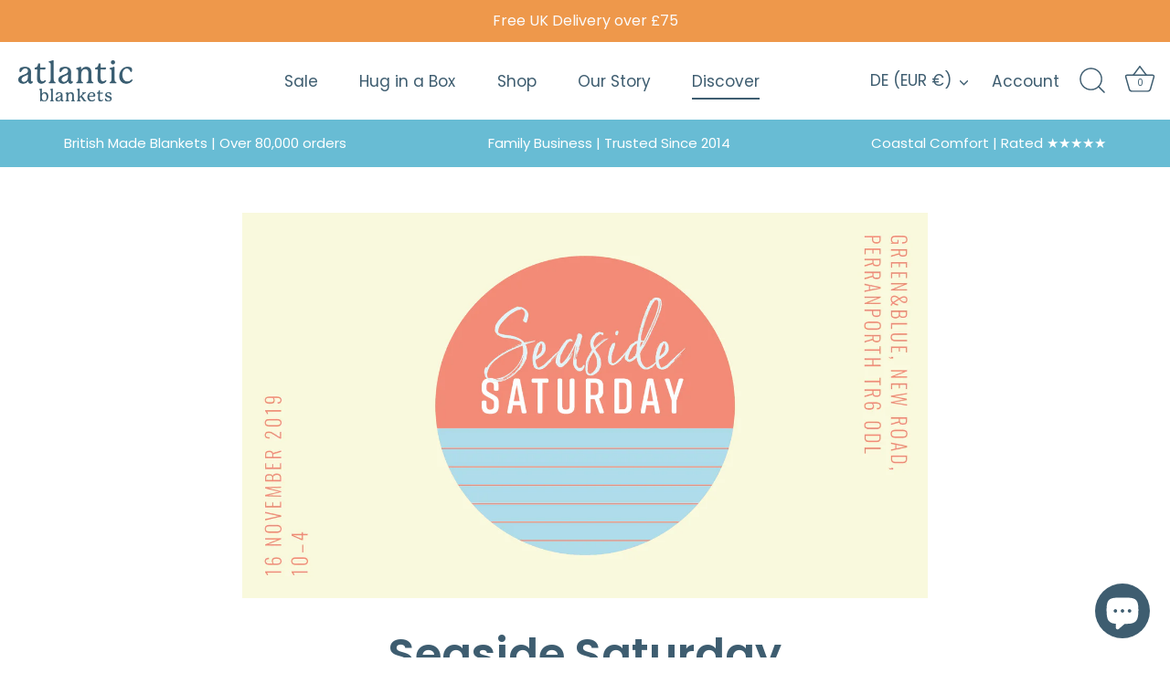

--- FILE ---
content_type: text/css
request_url: https://www.atlanticblankets.com/cdn/shop/t/17/assets/linedup.css?v=108224161904340721391695368016
body_size: 24
content:
.linedup-menu-bg-white{background-color:#fff}.site-control__inner a,.disclosure__toggle,.disclosure__toggle-arrow{color:#3e5d70!important}.site-control__inner svg{fill:#3e5d70!important;color:#3e5d70!important}.icon-menu .icon-menu__bar{background:#3e5d70!important}.statement-container-1,.statement-container-2,.statement-container-3{font-size:15px;display:flex;justify-content:center}.spacing-with-greeter-statement{margin-top:128px}.spacing-without-greeter-statement{margin-top:78px}.mobile-hide{display:none}@media (min-width: 768px){.mobile-hide{display:block}.statement-container-3{justify-content:space-between}.statement-container-2{justify-content:space-around}.statement-container-1{justify-content:center}.spacing-with-greeter-statement{margin-top:136px}.spacing-without-greeter-statement{margin-top:81px}}.promotion-icon,.promotion-icon-breadcrumb-enabled{top:5px;left:5px}@media (min-width: 991px){.promotion-icon{top:40px;left:70px}.promotion-icon-breadcrumb-enabled{top:10px;left:70px}}@media (min-width: 1440px){.promotion-icon,.promotion-icon-breadcrumb-enabled{left:90px}}.variant-box{box-shadow:0 0 0 2px #3e5d70}.variant-box-size{width:3rem;height:3rem}@media (min-width: 768px){.variant-box-size{width:4rem;height:4rem}}.merchandiser-block h3{font-size:2rem}.merchandiser-block .h2{font-weight:700;font-size:1.3rem}@media (min-width: 990px){.merchandiser-block h3{font-size:3rem}.merchandiser-block .h2{font-size:1.57rem}}@media (min-width: 500px){.merchandiser-inner .line-3{display:none}}@media (min-width: 640px){.merchandiser-inner .line-3{display:block}}.merchandiser-block .hover-grow:hover{transform:scale(1.06)}.merchandiser-inner{padding:2rem 3rem 2rem 1.8rem}.cart-product-meta{font-size:12px;line-height:20px}.breadcrumb{margin-top:.5rem;margin-bottom:.5rem;font-size:12px;padding-left:20px}@media (min-width: 992px){.breadcrumb{margin-top:1rem;font-size:16px;padding-left:70px}}@media (min-width: 1441px){.breadcrumb{padding-left:90px}}.py-3-5{padding-top:.875rem;padding-bottom:.875rem}.pr-3-5{padding-right:.875rem}.pl-3-5{padding-left:.875rem}.py-2{padding-top:.5rem;padding-bottom:.5rem}.px-8{padding-left:2rem;padding-right:2rem}.mt-1{margin-bottom:.25rem}.mt-2{margin-top:.5rem}.mb-2{margin-bottom:.5rem}.mt-4{margin-top:1rem}.-mt-7{margin-top:-1.75rem}.h-16{height:4rem}.mr-2{margin-right:.5rem}.w-16{width:4rem}.h-full{height:100%}.flex{display:flex}.flex-wrap{flex-wrap:wrap}.flex-col{flex-direction:column}.justify-between{justify-content:space-between}.relative{position:relative}.absolute{position:absolute}.top-0{top:0}.left-0{left:0}.z-index-1{z-index:1}.text-left{text-align:left}
/*# sourceMappingURL=/cdn/shop/t/17/assets/linedup.css.map?v=108224161904340721391695368016 */
